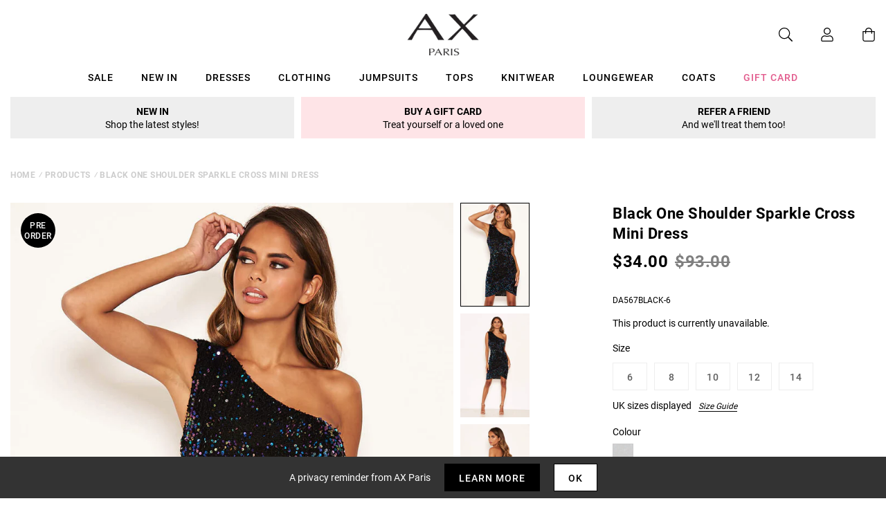

--- FILE ---
content_type: text/javascript; charset=utf-8
request_url: https://us.axparis.com/products/black-one-shoulder-sparkle-cross-mini-dress.js
body_size: 1108
content:
{"id":5956640145569,"title":"Black One Shoulder Sparkle Cross Mini Dress","handle":"black-one-shoulder-sparkle-cross-mini-dress","description":"Stand out in our Black One Shoulder Sparkle Cross Mini Dress,\u003cbr\u003e essential for this season's party wear. Simply wear with barely there\u003cbr\u003e black heels and simple accessories for your glamorous evening look,\u003cbr\u003e suitable for any event this season! Details include the one shoulder\u003cbr\u003e sleeveless look, accented with sparkles for a bold look. \u003cbr\u003e \u003cbr\u003e Model wears: UK 8\/ EU 36\/ US 4\u003cbr\u003e \u003cbr\u003e Model's height: 170cm\/ 5 7  \u003cbr\u003e \u003cbr\u003e Approx length from centre back to hem: 86.5cm\u003cbr\u003e \u003cbr\u003e Fabric composition: 100% Polyester\u003cbr\u003e \u003cbr\u003e Colour: BLACK\u003cbr\u003e\u003cbr\u003e","published_at":"2019-09-24T12:00:06+01:00","created_at":"2020-12-14T18:53:49+00:00","vendor":"AX Paris","type":"Garment","tags":["Bodycon Dresses","Clothing","Cocktail Dresses","colour: black-one-shoulder-sparkle-cross-mini-dress","Dresses","Evening Dresses","not-backinstock","Party Dresses","Sale","The LBD"],"price":3400,"price_min":3400,"price_max":3400,"available":false,"price_varies":false,"compare_at_price":9300,"compare_at_price_min":9300,"compare_at_price_max":9300,"compare_at_price_varies":false,"variants":[{"id":37302493970593,"title":"6","option1":"6","option2":null,"option3":null,"sku":"DA567BLACK-6","requires_shipping":true,"taxable":true,"featured_image":null,"available":false,"name":"Black One Shoulder Sparkle Cross Mini Dress - 6","public_title":"6","options":["6"],"price":3400,"weight":350,"compare_at_price":9300,"inventory_management":"shopify","barcode":null,"quantity_rule":{"min":1,"max":null,"increment":1},"quantity_price_breaks":[],"requires_selling_plan":false,"selling_plan_allocations":[]},{"id":37302494003361,"title":"8","option1":"8","option2":null,"option3":null,"sku":"DA567BLACK-8","requires_shipping":true,"taxable":true,"featured_image":null,"available":false,"name":"Black One Shoulder Sparkle Cross Mini Dress - 8","public_title":"8","options":["8"],"price":3400,"weight":350,"compare_at_price":9300,"inventory_management":"shopify","barcode":null,"quantity_rule":{"min":1,"max":null,"increment":1},"quantity_price_breaks":[],"requires_selling_plan":false,"selling_plan_allocations":[]},{"id":37302494036129,"title":"10","option1":"10","option2":null,"option3":null,"sku":"DA567BLACK-10","requires_shipping":true,"taxable":true,"featured_image":null,"available":false,"name":"Black One Shoulder Sparkle Cross Mini Dress - 10","public_title":"10","options":["10"],"price":3400,"weight":350,"compare_at_price":9300,"inventory_management":"shopify","barcode":null,"quantity_rule":{"min":1,"max":null,"increment":1},"quantity_price_breaks":[],"requires_selling_plan":false,"selling_plan_allocations":[]},{"id":37302494068897,"title":"12","option1":"12","option2":null,"option3":null,"sku":"DA567BLACK-12","requires_shipping":true,"taxable":true,"featured_image":null,"available":false,"name":"Black One Shoulder Sparkle Cross Mini Dress - 12","public_title":"12","options":["12"],"price":3400,"weight":350,"compare_at_price":9300,"inventory_management":"shopify","barcode":null,"quantity_rule":{"min":1,"max":null,"increment":1},"quantity_price_breaks":[],"requires_selling_plan":false,"selling_plan_allocations":[]},{"id":37302494101665,"title":"14","option1":"14","option2":null,"option3":null,"sku":"DA567BLACK-14","requires_shipping":true,"taxable":true,"featured_image":null,"available":false,"name":"Black One Shoulder Sparkle Cross Mini Dress - 14","public_title":"14","options":["14"],"price":3400,"weight":350,"compare_at_price":9300,"inventory_management":"shopify","barcode":null,"quantity_rule":{"min":1,"max":null,"increment":1},"quantity_price_breaks":[],"requires_selling_plan":false,"selling_plan_allocations":[]}],"images":["\/\/cdn.shopify.com\/s\/files\/1\/0517\/2638\/5313\/products\/Black-One-Shoulder-Sparkle-Cross-Mini-Dress-1_3a60b2b3-71e2-4622-b02b-9e37fbef123b.jpg?v=1663923930","\/\/cdn.shopify.com\/s\/files\/1\/0517\/2638\/5313\/products\/Black-One-Shoulder-Sparkle-Cross-Mini-Dress-2_47d23872-8688-4f8f-bc5e-9277bcb04d75.jpg?v=1663923930","\/\/cdn.shopify.com\/s\/files\/1\/0517\/2638\/5313\/products\/Black-One-Shoulder-Sparkle-Cross-Mini-Dress-3_3e5c43b4-0aad-4a48-baf6-440ef70b2866.jpg?v=1663923930","\/\/cdn.shopify.com\/s\/files\/1\/0517\/2638\/5313\/products\/Black-One-Shoulder-Sparkle-Cross-Mini-Dress-4_f6101ee6-2953-4394-a1b0-3e993311e414.jpg?v=1663923930","\/\/cdn.shopify.com\/s\/files\/1\/0517\/2638\/5313\/products\/Black-One-Shoulder-Sparkle-Cross-Mini-Dress-5_500601b1-c3e9-44f8-9240-0648c8a223ff.jpg?v=1663923930","\/\/cdn.shopify.com\/s\/files\/1\/0517\/2638\/5313\/products\/47889_7a34b4c0-43bb-40e7-9100-d037d8170b15.png?v=1663923930"],"featured_image":"\/\/cdn.shopify.com\/s\/files\/1\/0517\/2638\/5313\/products\/Black-One-Shoulder-Sparkle-Cross-Mini-Dress-1_3a60b2b3-71e2-4622-b02b-9e37fbef123b.jpg?v=1663923930","options":[{"name":"Title","position":1,"values":["6","8","10","12","14"]}],"url":"\/products\/black-one-shoulder-sparkle-cross-mini-dress","media":[{"alt":null,"id":28728523980961,"position":1,"preview_image":{"aspect_ratio":0.667,"height":1500,"width":1001,"src":"https:\/\/cdn.shopify.com\/s\/files\/1\/0517\/2638\/5313\/products\/Black-One-Shoulder-Sparkle-Cross-Mini-Dress-1_3a60b2b3-71e2-4622-b02b-9e37fbef123b.jpg?v=1663923930"},"aspect_ratio":0.667,"height":1500,"media_type":"image","src":"https:\/\/cdn.shopify.com\/s\/files\/1\/0517\/2638\/5313\/products\/Black-One-Shoulder-Sparkle-Cross-Mini-Dress-1_3a60b2b3-71e2-4622-b02b-9e37fbef123b.jpg?v=1663923930","width":1001},{"alt":null,"id":28728524013729,"position":2,"preview_image":{"aspect_ratio":0.667,"height":1500,"width":1001,"src":"https:\/\/cdn.shopify.com\/s\/files\/1\/0517\/2638\/5313\/products\/Black-One-Shoulder-Sparkle-Cross-Mini-Dress-2_47d23872-8688-4f8f-bc5e-9277bcb04d75.jpg?v=1663923930"},"aspect_ratio":0.667,"height":1500,"media_type":"image","src":"https:\/\/cdn.shopify.com\/s\/files\/1\/0517\/2638\/5313\/products\/Black-One-Shoulder-Sparkle-Cross-Mini-Dress-2_47d23872-8688-4f8f-bc5e-9277bcb04d75.jpg?v=1663923930","width":1001},{"alt":null,"id":28728524046497,"position":3,"preview_image":{"aspect_ratio":0.667,"height":1500,"width":1001,"src":"https:\/\/cdn.shopify.com\/s\/files\/1\/0517\/2638\/5313\/products\/Black-One-Shoulder-Sparkle-Cross-Mini-Dress-3_3e5c43b4-0aad-4a48-baf6-440ef70b2866.jpg?v=1663923930"},"aspect_ratio":0.667,"height":1500,"media_type":"image","src":"https:\/\/cdn.shopify.com\/s\/files\/1\/0517\/2638\/5313\/products\/Black-One-Shoulder-Sparkle-Cross-Mini-Dress-3_3e5c43b4-0aad-4a48-baf6-440ef70b2866.jpg?v=1663923930","width":1001},{"alt":null,"id":28728524079265,"position":4,"preview_image":{"aspect_ratio":0.667,"height":1500,"width":1001,"src":"https:\/\/cdn.shopify.com\/s\/files\/1\/0517\/2638\/5313\/products\/Black-One-Shoulder-Sparkle-Cross-Mini-Dress-4_f6101ee6-2953-4394-a1b0-3e993311e414.jpg?v=1663923930"},"aspect_ratio":0.667,"height":1500,"media_type":"image","src":"https:\/\/cdn.shopify.com\/s\/files\/1\/0517\/2638\/5313\/products\/Black-One-Shoulder-Sparkle-Cross-Mini-Dress-4_f6101ee6-2953-4394-a1b0-3e993311e414.jpg?v=1663923930","width":1001},{"alt":null,"id":28728524112033,"position":5,"preview_image":{"aspect_ratio":0.667,"height":1500,"width":1001,"src":"https:\/\/cdn.shopify.com\/s\/files\/1\/0517\/2638\/5313\/products\/Black-One-Shoulder-Sparkle-Cross-Mini-Dress-5_500601b1-c3e9-44f8-9240-0648c8a223ff.jpg?v=1663923930"},"aspect_ratio":0.667,"height":1500,"media_type":"image","src":"https:\/\/cdn.shopify.com\/s\/files\/1\/0517\/2638\/5313\/products\/Black-One-Shoulder-Sparkle-Cross-Mini-Dress-5_500601b1-c3e9-44f8-9240-0648c8a223ff.jpg?v=1663923930","width":1001},{"alt":null,"id":28728524144801,"position":6,"preview_image":{"aspect_ratio":1.0,"height":30,"width":30,"src":"https:\/\/cdn.shopify.com\/s\/files\/1\/0517\/2638\/5313\/products\/47889_7a34b4c0-43bb-40e7-9100-d037d8170b15.png?v=1663923930"},"aspect_ratio":1.0,"height":30,"media_type":"image","src":"https:\/\/cdn.shopify.com\/s\/files\/1\/0517\/2638\/5313\/products\/47889_7a34b4c0-43bb-40e7-9100-d037d8170b15.png?v=1663923930","width":30}],"requires_selling_plan":false,"selling_plan_groups":[]}